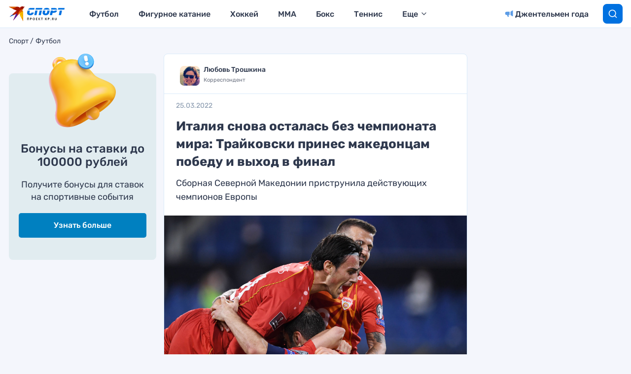

--- FILE ---
content_type: text/html
request_url: https://tns-counter.ru/nc01a**R%3Eundefined*kp_ru/ru/UTF-8/tmsec=kp_ru/746092380***
body_size: 16
content:
99B67C4469722A6EG1769089646:99B67C4469722A6EG1769089646

--- FILE ---
content_type: text/javascript; charset=utf-8
request_url: https://yastatic.net/partner-code-bundles/1303624/4def53067d4d1ae359d2.js
body_size: 5889
content:
/*! v:1303624 b:default c:inImageController */
try{var cnc=function(t){if(!t||!t.toString)return!1;const e=t.toString();return/\[native code\]/.test(e)||/\/\* source code not available \*\//.test(e)};cnc(Function.prototype.bind)?Function.prototype.__pbind=Function.prototype.bind:Function.prototype.__pbind=function(t,...e){let n=this;return function(...o){return n.apply(t,[...e,...o])}},cnc(Array.prototype.reduce)?Object.defineProperty&&Object.defineProperty(Array.prototype,"__preduce",{enumerable:!1,iterable:!1,value:Array.prototype.reduce}):Object.defineProperty(Array.prototype,"__preduce",{enumerable:!1,iterable:!1,value:function(t){if(null==this)throw new TypeError("Array.prototype.reduce called on null or undefined");if("function"!=typeof t)throw new TypeError(t+" is not a function");var e,n=Object(this),o=n.length>>>0,i=0;if(arguments.length>=2)e=arguments[1];else{for(;i<o&&!(i in n);)i++;if(i>=o)throw new TypeError("Reduce of empty array with no initial value");e=n[i++]}for(;i<o;i++)i in n&&(e=t(e,n[i],i,n));return e}})}catch(t){}(self["pcode_1303624_default_Ab3A68qmAB"]=self["pcode_1303624_default_Ab3A68qmAB"]||[]).push([[6237],{2530:function(t,e,n){var o=n(44881),i=n(75642)(o);i.push([t.id,"__id__ .ab6402683{position:absolute !important;right:8px !important}__id__ .ab6402683.k7d8d9b36{top:-25.5px !important}__id__ .ab6402683.k7d8d9b36.b8058f140{top:-24.5px !important}__id__ .ab6402683.v5ee883e5{bottom:-25.5px !important;-webkit-transform:rotate(180deg) !important;transform:rotate(180deg) !important}__id__ .j8b107c5a svg path:first-child{fill:#d1d6e0 !important}__id__ .j8b107c5a svg path:last-child{fill:#575c66 !important}__id__ .t23cacf78 svg path:first-child{fill:#111 !important}__id__ .t23cacf78 svg path:last-child{fill:hsla(0,0%,100%,.87) !important}__id__ .h3d97b3ab{position:absolute !important;height:26px !important;width:50px !important;left:5px !important;top:-1px !important;pointer-events:auto !important;cursor:pointer !important}__id__ .mac549093{position:absolute !important;top:calc(50% - 11px) !important;right:calc(50% - 10px) !important;background:none !important;font-family:YS Text Variable,YS Text,Arial,sans-serif !important}__id__ .mac549093.v5ee883e5{-webkit-transform:rotate(180deg) !important;transform:rotate(180deg) !important}__id__ .gd401c641 svg path:first-child{fill:#d1d6e0 !important}__id__ .dcd68ff63 svg path:first-child{fill:#111 !important}__id__ .e5f010d78{fill:#575c66 !important}__id__ .wdd38249a{color:hsla(0,0%,100%,.87) !important}",""]),i.locals={buttonContainer:"ab6402683",floorAdPosition:"k7d8d9b36",desktop:"b8058f140",topAdPosition:"v5ee883e5",button__light:"j8b107c5a",buttonLight:"j8b107c5a",button__dark:"t23cacf78",buttonDark:"t23cacf78",clickArea:"h3d97b3ab",delayCounter:"mac549093","close-button__light":"gd401c641",closeButtonLight:"gd401c641","close-button__dark":"dcd68ff63",closeButtonDark:"dcd68ff63",counter__light:"e5f010d78",counterLight:"e5f010d78",counter__dark:"wdd38249a",counterDark:"wdd38249a"},t.exports=i},16487:function(t,e,n){var o=n(37854),i=o._getCss;(t.exports=o)._getCss=function(t){return t=t||"",i().replace(/__id__/g,t)}},25911:function(t,e){"use strict";Object.defineProperty(e,"__esModule",{value:!0}),e.CONSTRUCTOR_WARNING_HORIZONTAL_PADDING=void 0,e.CONSTRUCTOR_WARNING_HORIZONTAL_PADDING=3},28024:function(t){var e=/yatag/gi,n=/(?:"|\s)+(?:id|class)=["'](.*?)["']/g,o=/<\/?[a-z][\s\S]*>/i,i=/[#.][a-z\d\-_/=]+[^:,.\s{]/gi,r=/:(.*?)(?:;|})/g;function a(t,e){for(var n=5381,o=t.length+e.length,i="".concat(e).concat(t);o;)n=33*n^i.charCodeAt(--o);return n>>>=0,"".concat(String.fromCharCode(n%25+97)).concat(n.toString(16))}var s={};function c(t,e){return t?a(t,e):""}function u(t){return t.replace(e,"div")}function l(t,e){e=e||"Ab3A68qmAB";var n="".concat(t,"--").concat(e);return s.hasOwnProperty(n)?s[n]:s[n]=c(t,e)}t.exports={calculatePathHash:function(t){return a(t,"")},encodeTemplate:function(t){return o.test(t)?u(t=t.replace(n,function(t,e){for(var n=e.split(" "),o=0;o<n.length;o++)t=t.replace(new RegExp(n[o]+"(?![-\\w])","g"),l(n[o]));return t})):t},encodeStyle:function(t,e,n){return void 0===e&&(e=!0),void 0===n&&(n=!1),n?(t=t.replace(/(?:^|})(.*?){/g,function(t){return t.replace(i,function(t){return"".concat(t[0]).concat(l(t.slice(1)))})}),e&&(t=u(t)),t):t},replaceYatag:u,getAlias:l,generateAlias:c,encodeSelectors:function(t){return t.replace(i,function(t){return/__([0-9]+?)__/g.test(t)?t:"".concat(t[0]).concat(l(t.slice(1)))})},getClassName:function(t,e){return"".concat(t,"---").concat(e)},clearStorage:function(){s={}},prioritizeStyles:function(t){return t.replace(r,function(t,e){return-1===t.indexOf("!important")&&-1===t.indexOf("data:")&&"{"!==e[e.length-1]&&(t=t.replace(e,"".concat(e," !important"))),t})},splitSelectors:function(t){var e=[];if(t)for(var n=0,o=0,i=0;i<t.length;i++)switch(t[i]){case"{":n++;break;case"}":if(0===--n){var r=t.substring(o,i+1);e.push(r.trim().replace(/,\s+/gi,",")),o=i+1}}return e}}},30585:function(t,e,n){var o=n(44881),i=n(75642)(o);i.push([t.id,"__id__ .f287979d{position:fixed !important;-webkit-box-sizing:border-box !important;box-sizing:border-box !important;right:0 !important;left:0 !important;margin:0 auto !important}__id__ .f287979d.t97d7b2c3{background-color:#d1d6e0 !important;-webkit-box-shadow:0 0 0 2px #d1d6e0 !important;-moz-box-shadow:0 0 0 2px #d1d6e0 !important;box-shadow:0 0 0 2px #d1d6e0 !important}__id__ .f287979d.w33b9e561{background-color:#111 !important;-webkit-box-shadow:0 0 0 2px #111 !important;-moz-box-shadow:0 0 0 2px #111 !important;box-shadow:0 0 0 2px #111 !important}__id__ .t61c8b35d{position:relative !important;max-width:100% !important;margin:0 auto !important;pointer-events:auto !important}",""]),i.locals={container:"f287979d",container__light:"t97d7b2c3",containerLight:"t97d7b2c3",container__dark:"w33b9e561",containerDark:"w33b9e561",bannerWrapper:"t61c8b35d"},t.exports=i},37854:function(t,e,n){var o=n(2530),i=n(71470),r="string"==typeof o?[[t.id,o,""]]:o;(e=t.exports=o.locals||{})._getContent=function(){return r},e._getCss=function(){return""+o},e._insertCss=function(t){return i(r,t)}},39500:function(t,e,n){"use strict";Object.defineProperty(e,"__esModule",{value:!0}),e.buildStyles=function(t){var e=Object.keys(t).map(function(e){return function(t,e){return(0,o.styleObjToCss)(e)?"".concat(t,"{").concat((0,o.styleObjToCss)(e),"}"):""}(e,t[e])}).join(" ");return{_getContent:function(){return e},_getCss:function(){return e},_insertCss:function(){i||(i=document.createElement("style"),document.body.appendChild(i)),i.innerText+=e}}};var o=n(66800),i=null},42946:function(t,e,n){"use strict";Object.defineProperty(e,"__esModule",{value:!0}),e.isInShadowDom=function(t,e){if(!o&&!e)return!1;for(var n=t;n;){if(n instanceof window.ShadowRoot)return!0;n=n.parentNode}return!1};var o=(0,n(74116).hasShadowDomSupport)()},55479:function(t,e,n){"use strict";Object.defineProperty(e,"__esModule",{value:!0}),e.useStyles=void 0;var o=n(89578),i=n(80376);e.useStyles=function(){for(var t=[],e=0;e<arguments.length;e++)t[e]=arguments[e];var n="object"==typeof(null===window||void 0===window?void 0:window.window)&&!(null===window||void 0===window?void 0:window.isPcodePreview),r=(0,o.useContext)(i.StyleContext).insertCss,a=function(){r.apply(void 0,t.filter(Boolean))};n?(0,o.useLayoutEffect)(a,[]):a()}},57190:function(t){"use strict";t.exports='<svg width="60" height="24" viewBox="0 0 60 24" fill="none" xmlns="http://www.w3.org/2000/svg"><path d="M10.4851 6.05971C11.3754 2.49838 14.5753 0 18.2462 0H41.7538C45.4247 0 48.6246 2.49838 49.5149 6.05971L53.2425 20.9701C53.6877 22.7508 55.2876 24 57.1231 24H60H0H2.87689C4.71237 24 6.3123 22.7508 6.75746 20.9701L10.4851 6.05971Z" fill="#D1D6E0"/></svg>'},57925:function(t,e,n){"use strict";Object.defineProperty(e,"__esModule",{value:!0}),e.Style=function(t){var e=t.children,n=t.nonce,l=t.styles,d=t.variables,p=t.checkOnlyShadowRoot,f=(0,i.useRef)(null),_=(0,i.useState)({css:[]})[0],h=!1,g=function(){for(var t=[],e=0;e<arguments.length;e++)t[e]=arguments[e];t.forEach(function(t){-1===(0,r.indexOf)(_.css,t)&&_.css.push(t)}),h&&v()},v=function(){var t=_.styleElement;if(!t&&(t=f.current,!h&&t&&!(0,a.isInShadowDom)(t,p))){var e=t.ownerDocument,n=e.defaultView&&(0,s.getHead)(e.defaultView);n&&n.appendChild(t)}var o=t.innerHTML,i=_.css.map(function(t){return(0,c.isFunction)(t)?t(d):(d&&d.id&&(e=".".concat(d.id)),t._getCss(e));var e}).join("");i!==o&&(t.innerHTML=i)};return(0,i.useLayoutEffect)(function(){h=!0,v()}),l&&g.apply(void 0,l),(0,o.h)(u.StyleContext.Provider,{value:{insertCss:g}},(0,o.h)("style",{ref:f,nonce:n,type:"text/css"}),e)};var o=n(33660),i=n(89578),r=n(50596),a=n(42946),s=n(44406),c=n(14160),u=n(80376)},58188:function(t,e){"use strict";Object.defineProperty(e,"__esModule",{value:!0}),e.KEBAB_WIDTH=e.BUTTON_HORIZONTAL_INDENTS=e.BUTTON_MEDIUM_WIDTH=e.BUTTON_LARGE_WIDTH=e.BANNER_VERTICAL_INDENTS=e.IN_IMAGE_EXTRA_SMALL_HEIGHT=e.IN_IMAGE_EXTRA_SMALL_WIDTH=e.IN_IMAGE_SMALL_WIDTH=e.IN_IMAGE_MEDIUM_WIDTH=void 0,e.IN_IMAGE_MEDIUM_WIDTH=760,e.IN_IMAGE_SMALL_WIDTH=420,e.IN_IMAGE_EXTRA_SMALL_WIDTH=350,e.IN_IMAGE_EXTRA_SMALL_HEIGHT=50,e.BANNER_VERTICAL_INDENTS=2.5,e.BUTTON_LARGE_WIDTH=150,e.BUTTON_MEDIUM_WIDTH=44,e.BUTTON_HORIZONTAL_INDENTS=12,e.KEBAB_WIDTH=24},64764:function(t,e,n){"use strict";Object.defineProperty(e,"__esModule",{value:!0}),e.applyStyles=function(t,e,n,i){void 0===n&&(n=1);var s=[];if(t||e||i){for(;n>0;)n--,s.push(c());var u=s.join("."),l={};t&&(l[".".concat(u)]=t),e&&(l[".".concat(u,":hover")]=e),i&&(0,o.getObjectEntries)(i).forEach(function(t){var e=t[0],n=t[1];l[".".concat(u,"::").concat(e)]=n}),(0,a.useStyles)((0,r.buildStyles)(l))}return s.join(" ")},e.getClassName=c;var o=n(91598),i=n(27545),r=n(39500),a=n(55479),s=n(28024);function c(){return s.getAlias((0,i.identify)())}},68094:function(t,e,n){var o=n(88053),i=o._getCss;(t.exports=o)._getCss=function(t){return t=t||"",i().replace(/__id__/g,t)}},70322:function(t,e,n){"use strict";var o,i=this&&this.__extends||(o=function(t,e){return o=Object.setPrototypeOf||{__proto__:[]}instanceof Array&&function(t,e){t.__proto__=e}||function(t,e){for(var n in e)Object.prototype.hasOwnProperty.call(e,n)&&(t[n]=e[n])},o(t,e)},function(t,e){if("function"!=typeof e&&null!==e)throw new TypeError("Class extends value "+String(e)+" is not a constructor or null");function n(){this.constructor=t}o(t,e),t.prototype=null===e?Object.create(e):(n.prototype=e.prototype,new n)}),r=this&&this.__importDefault||function(t){return t&&t.__esModule?t:{default:t}};Object.defineProperty(e,"__esModule",{value:!0}),e.InImage=void 0;var a=n(33660),s=n(89578),c=r(n(22708)),u=n(88116),l=n(64764),d=n(6242),p=n(27924),f=n(71109),_=n(98146),h=n(85112),g=n(55479),v=n(86729),m=n(70717),y=r(n(68094)),I=n(98845),b=function(t){function e(){var e=null!==t&&t.apply(this,arguments)||this;return e.id=(0,f.generateHexString)(8),e.slotRef=(0,a.createRef)(),e.showTime=0,e.createSlot=function(t){var n=t.isMediaBlock;return e.slot={nodeId:e.id,node:e.slotRef.current,show:e.show,close:e.close,getParentNode:function(){return e.props.parentNode},isMediaBlock:n},e.setBorderRadiusStyles(),e.slot},e.onCloseClick=function(t){var n;e.logClose("CloseClick"),(0,p.isAdfoxDataSource)(e.props.dataSource)||null===(n=e.props.dataSource)||void 0===n||n.logCloseButtonClick(),e.close(),t.stopPropagation(),t.preventDefault()},e.logClose=function(t){var n,o=e.slotRef.current?(0,h.getBoundingClientRect)(e.slotRef.current):{width:0,height:0},i=(0,h.getBoundingClientRect)(e.props.parentNode);I.logger.traceLog({reason:t,imageWidth:i.width,imageHeight:i.height,bannerWidth:o.width,bannerHeight:o.height,showTime:Date.now()-e.showTime,hitLogId:(0,p.isAdfoxDataSource)(e.props.dataSource)?void 0:(null===(n=e.props.dataSource)||void 0===n?void 0:n.getHitLogId())||null},"IN_IMAGE_CLOSE",100)},e}return i(e,t),e.prototype.setBorderRadiusStyles=function(){var t,e,n,o=null===(t=this.slotRef.current)||void 0===t?void 0:t.parentElement;o&&(0,d.applyStylesOnClient)(o,(0,u.getBorderRadiusStylesByBlockSize)({blockWidth:this.getContainerWidth(),isMediaBlock:null!==(n=null===(e=this.slot)||void 0===e?void 0:e.isMediaBlock)&&void 0!==n?n:this.props.isMediaBlock}))},e.prototype.render=function(){(0,g.useStyles)(y.default);var t=this.props,e=t.theme,n=t.parentNode,o={bottom:t.offset,maxHeight:this.getContainerHeight(),width:"fit-content",maxWidth:"none"};(0,d.applyStylesOnClient)(n,this.getAnimationStyles());var i=(0,c.default)(y.default.container,y.default["container__".concat(e)],(0,s.useRef)((0,l.applyStyles)(o)).current),r=(0,s.useCallback)(function(t){t.stopPropagation()},[]);return this.setBorderRadiusStyles(),(0,a.h)("div",{onClick:r,onTouchStart:r,className:i},!this.isClosed()&&(0,a.h)(v.Button,{onClick:this.onCloseClick,theme:e,type:"cross",isTopAd:!1,isDesktop:!1}),(0,a.h)("div",{id:this.id,ref:this.slotRef,className:y.default.bannerWrapper}))},e.prototype.onShowAnimationComplete=function(){var t,e;this.showTime=Date.now(),null===(e=null===(t=this.slot)||void 0===t?void 0:t.onShow)||void 0===e||e.call(t)},e.prototype.onCloseAnimationComplete=function(){var t,e;null===(e=null===(t=this.slot)||void 0===t?void 0:t.onClose)||void 0===e||e.call(t),this.destroy()},e.prototype.getContainerWidth=function(){return(0,h.getBoundingClientRect)(this.props.parentNode).width},e.prototype.getContainerHeight=function(){return(0,h.getBoundingClientRect)(this.props.parentNode).height},e.prototype.getOpenedStateStyles=function(){return(0,_.getOpenedInImageStateStyles)()},e.prototype.getClosedStateStyles=function(){return(0,_.getClosedInImageStateStyles)(this.getContainerHeight())},e.prototype.getTransitionStateStyles=function(){return(0,_.getClosedInImageStateStyles)(this.getContainerHeight())},e.prototype.destroy=function(){this.props.onDestroy()},e}(m.Animation);e.InImage=b},70717:function(t,e,n){"use strict";Object.defineProperty(e,"__esModule",{value:!0}),e.Animation=void 0;var o=n(90765);Object.defineProperty(e,"Animation",{enumerable:!0,get:function(){return o.Animation}})},75394:function(t,e,n){"use strict";Object.defineProperty(e,"__esModule",{value:!0}),e.inImageController=void 0;var o=n(33660),i=n(27924),r=n(4210),a=n(70322),s=n(57925),c=n(59469),u=n(94121),l=n(68535),d=function(){function t(){this.controllerInstances={}}return t.prototype.destroyInImageInstance=function(t,e){this.controllerInstances[e]=null,(0,o.render)(null,t),(0,c.removeCurrentNodeByKeyExp)(e)},t.prototype.createSlot=function(t){var e=this,n=t.darkTheme,c=t.dataSource,d=t.placement,p=t.initialRenderTo,f=t.offset,_=void 0===f?0:f,h=t.isMediaBlock,g=d.getRenderToElement(),v=n?r.ThemeIndicator.DARK:r.ThemeIndicator.LIGHT;return c&&!(0,i.isAdfoxDataSource)(c)&&(v=c.theme.themeIndicator),!this.controllerInstances[p]&&g&&(0,o.render)((0,o.h)(s.Style,null,(0,o.h)(a.InImage,{animationDuration:0,ref:function(t){e.controllerInstances[p]=t},theme:v,parentNode:g,dataSource:c,onDestroy:function(){e.destroyInImageInstance(g,p)},offset:((0,u.normalizeOffset)(_)||l.IN_IMAGE_BORDER_WIDTH)+l.IN_IMAGE_OFFSET})),g),this.controllerInstances[p].createSlot({isMediaBlock:h})},t}();e.inImageController=new d},80376:function(t,e,n){"use strict";Object.defineProperty(e,"__esModule",{value:!0}),e.StyleContext=e.defaultInsertCss=void 0;var o=n(33660);e.defaultInsertCss=function(){for(var t=[],e=0;e<arguments.length;e++)t[e]=arguments[e];var n=t.map(function(t){return t._insertCss()});return function(){return n.forEach(function(t){return t()})}},e.StyleContext=(0,o.createContext)({insertCss:e.defaultInsertCss})},83722:function(t){"use strict";t.exports='<svg width="60" height="24" viewBox="0 0 60 24" fill="none" xmlns="http://www.w3.org/2000/svg"><path d="M10.4851 6.05971C11.3754 2.49838 14.5753 0 18.2462 0H41.7538C45.4247 0 48.6246 2.49838 49.5149 6.05971L53.2425 20.9701C53.6877 22.7508 55.2876 24 57.1231 24H60H0H2.87689C4.71237 24 6.3123 22.7508 6.75746 20.9701L10.4851 6.05971Z" fill="#D1D6E0"/><path d="M24.7929 6.79289C24.4024 7.18342 24.4024 7.81658 24.7929 8.20711L28.5858 12L24.7929 15.7929C24.4024 16.1834 24.4024 16.8166 24.7929 17.2071C25.1834 17.5976 25.8166 17.5976 26.2071 17.2071L30 13.4142L33.7929 17.2071C34.1834 17.5976 34.8166 17.5976 35.2071 17.2071C35.5976 16.8166 35.5976 16.1834 35.2071 15.7929L31.4142 12L35.2071 8.20711C35.5976 7.81658 35.5976 7.18342 35.2071 6.79289C34.8166 6.40237 34.1834 6.40237 33.7929 6.79289L30 10.5858L26.2071 6.79289C25.8166 6.40237 25.1834 6.40237 24.7929 6.79289Z" fill="#575C66"/></svg>'},86729:function(t,e,n){"use strict";Object.defineProperty(e,"__esModule",{value:!0}),e.Button=void 0;var o=n(86947);Object.defineProperty(e,"Button",{enumerable:!0,get:function(){return o.Button}})},86947:function(t,e,n){"use strict";var o=this&&this.__importDefault||function(t){return t&&t.__esModule?t:{default:t}};Object.defineProperty(e,"__esModule",{value:!0}),e.Button=function(t){var e=t.onClick,n=t.theme,o=void 0===n?u.ThemeIndicator.LIGHT:n,l=t.type,d=t.isTopAd,p=t.isDesktop;(0,a.useStyles)(c.default);var f=(0,s.getIcon)(l);return(0,i.h)("div",{className:(0,r.default)(c.default.buttonContainer,c.default["".concat(d?"topAd":"floorAd","Position")],p&&c.default.desktop)},(0,i.h)("div",{className:c.default["button__".concat(o)],dangerouslySetInnerHTML:{__html:f}}),(0,i.h)("div",{className:c.default.clickArea,onClick:e}))};var i=n(33660),r=o(n(22708)),a=n(55479),s=n(89747),c=o(n(16487)),u=n(4210)},88053:function(t,e,n){var o=n(30585),i=n(71470),r="string"==typeof o?[[t.id,o,""]]:o;(e=t.exports=o.locals||{})._getContent=function(){return r},e._getCss=function(){return""+o},e._insertCss=function(t){return i(r,t)}},88116:function(t,e,n){"use strict";Object.defineProperty(e,"__esModule",{value:!0}),e.getBannerSizeAlias=function(t){var e=t.width;return e<=r.IN_IMAGE_EXTRA_SMALL_WIDTH?"extra-small":e<r.IN_IMAGE_SMALL_WIDTH?"small":e<=r.IN_IMAGE_MEDIUM_WIDTH?"middle":"large"},e.getButtonWithByBannerSizeAlias=a,e.getTextContentLeftIndentByBannerSizeAlias=s,e.getWarningIndentByBannerSizeAlias=function(t){var e=s(t)-i.CONSTRUCTOR_WARNING_HORIZONTAL_PADDING;switch(t){case"large":case"middle":return{leftIndent:e,rightIndent:r.KEBAB_WIDTH+r.BUTTON_HORIZONTAL_INDENTS-i.CONSTRUCTOR_WARNING_HORIZONTAL_PADDING,marginTop:3};default:return{leftIndent:e,rightIndent:r.KEBAB_WIDTH/2-i.CONSTRUCTOR_WARNING_HORIZONTAL_PADDING,marginTop:1}}},e.getBorderRadiusStylesByBlockSize=function(t){var e=t.blockWidth;return t.isMediaBlock?{borderRadius:4}:e<o.MEDIAN_IMAGE_WIDTH?{borderRadius:6}:{borderRadius:16,borderTopLeftRadius:8}},e.getMediaBlockIndentByBlockSize=function(t){return t<o.MEDIAN_IMAGE_WIDTH?1:4},e.getMediaBlockBorderRadiusByBlockSize=function(t){return t<o.MEDIAN_IMAGE_WIDTH?"5px":"rounded"},e.calcButtonAndKebabContainerWidth=function(t){return a(t)+r.KEBAB_WIDTH},e.getButtonAsset=function(t){switch(t){case"large":return"button";case"middle":return"arrowButton";default:return}},e.getImageAsset=function(t,e){var n=t.width<=r.IN_IMAGE_MEDIUM_WIDTH,o=t.height<=r.IN_IMAGE_EXTRA_SMALL_HEIGHT,i=t.width<=r.IN_IMAGE_EXTRA_SMALL_WIDTH;if(!o||!(i||n&&e))return"image"};var o=n(68535),i=n(25911),r=n(58188);function a(t){switch(t){case"large":return r.BUTTON_LARGE_WIDTH+2*r.BUTTON_HORIZONTAL_INDENTS;case"middle":return r.BUTTON_MEDIUM_WIDTH+2*r.BUTTON_HORIZONTAL_INDENTS;default:return 0}}function s(t){switch(t){case"large":case"middle":return 11;default:return 6}}},89747:function(t,e,n){"use strict";Object.defineProperty(e,"__esModule",{value:!0}),e.getIcon=function(t){return void 0===t&&(t="cross"),o[t]};var o={cross:n(83722),underlay:n(57190)}},90765:function(t,e,n){"use strict";var o,i=this&&this.__extends||(o=function(t,e){return o=Object.setPrototypeOf||{__proto__:[]}instanceof Array&&function(t,e){t.__proto__=e}||function(t,e){for(var n in e)Object.prototype.hasOwnProperty.call(e,n)&&(t[n]=e[n])},o(t,e)},function(t,e){if("function"!=typeof e&&null!==e)throw new TypeError("Class extends value "+String(e)+" is not a constructor or null");function n(){this.constructor=t}o(t,e),t.prototype=null===e?Object.create(e):(n.prototype=e.prototype,new n)}),r=this&&this.__assign||function(){return r=Object.assign||function(t){for(var e,n=1,o=arguments.length;n<o;n++)for(var i in e=arguments[n])Object.prototype.hasOwnProperty.call(e,i)&&(t[i]=e[i]);return t},r.apply(this,arguments)};Object.defineProperty(e,"__esModule",{value:!0}),e.Animation=void 0;var a=n(33660),s=n(41746),c=function(t){function e(e){var n=t.call(this,e)||this;return n.isActiveClosingProcess=!1,n.getAnimationStyles=function(){switch(n.state.visibilityState){case"opened":return n.getOpenedStateStyles();case"closed":default:return n.getClosedStateStyles();case"transition":return n.getTransitionStateStyles()}},n.stopClosingProcess=function(){n.isActiveClosingProcess=!1,n.closingTimeout&&clearTimeout(n.closingTimeout)},n.close=function(t){if("closed"!==n.state.visibilityState)return"opened"===n.state.visibilityState?(n.isActiveClosingProcess=!0,void(0,s.requestAnimationFrame)(function(){n.isActiveClosingProcess&&n.setState(r(r({},n.state),{visibilityState:"transition"}),function(){n.closingTimeout=setTimeout((null==t?void 0:t.hide)?n.hide:n.close,n.props.animationDuration)})})):void(n.isActiveClosingProcess&&n.setState(r(r({},n.state),{visibilityState:"closed"}),(null==t?void 0:t.hide)?function(){}:function(){return n.onCloseAnimationComplete()}))},n.show=function(){if(n.stopClosingProcess(),"opened"!==n.state.visibilityState){var t=function(){n.setState(r(r({},n.state),{visibilityState:"opened"}),function(){return n.onShowAnimationComplete()})};"transition"!==n.state.visibilityState?n.setState(r(r({},n.state),{visibilityState:"transition"}),function(){(0,s.requestAnimationFrame)(t)}):t()}},n.hide=function(){n.close({hide:!0})},n.state=r(r({},n.state),{visibilityState:"closed"}),n}return i(e,t),e.prototype.isClosed=function(){return"closed"===this.state.visibilityState},e}(a.Component);e.Animation=c}}]);